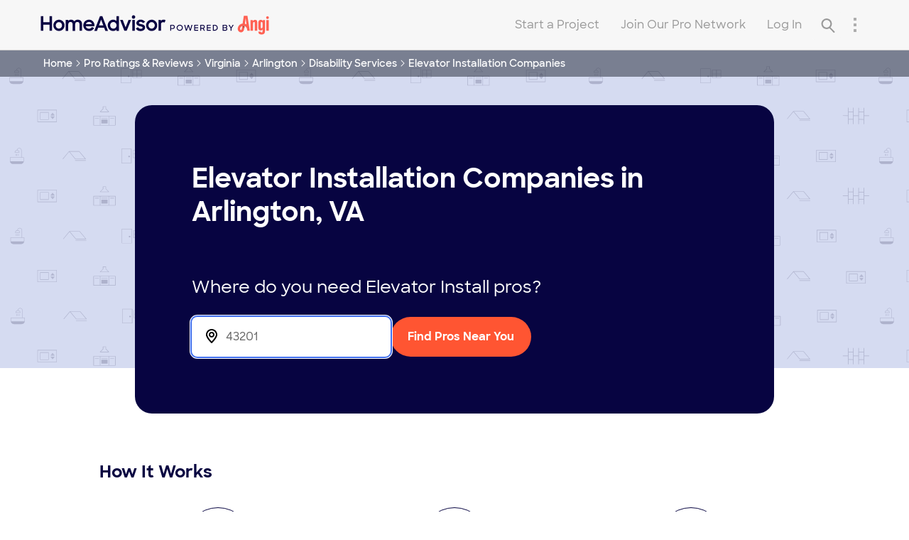

--- FILE ---
content_type: text/javascript;charset=UTF-8
request_url: https://cdn1.homeadvisor.com/rb/974641745/js/bundle/EmitterFactory.js
body_size: -262
content:

var EmitterFactory=(function(w,d,pub){var Factory=function(module){module=typeof module=='undefined'?{}:module;var state={eventSubscribers:{}};module.emit=function(evtName,evt){if(typeof state.eventSubscribers[evtName]!='undefined'){for(var i=0;i<state.eventSubscribers[evtName].length;++i){state.eventSubscribers[evtName][i](evt);}}
return module;};module.on=function(evtName,cb){if(typeof cb=='function'){state.eventSubscribers[evtName]=typeof state.eventSubscribers[evtName]=='undefined'?[]:state.eventSubscribers[evtName];state.eventSubscribers[evtName].push(cb);}
return module;};return module;};return Factory;})(window,document);

--- FILE ---
content_type: text/javascript;charset=UTF-8
request_url: https://cdn1.homeadvisor.com/rb/2075368682/js/bundle/css-colorbox-ajax.js
body_size: 707
content:

var jDom=(function(exports,w,d){exports.trim=function(){var results=[];for(var i=0;i<arguments.length;++i){results.push(trim(arguments[i]));}
return(results.length>1)?results:results[0];};var trim=function(str){return str.replace(/^\s+|\s+$/g,'');};exports.create=function(obj,isSVG){return create(obj,isSVG);};var create,creator,createElem;create=function(obj,isSVG){return creator(obj,isSVG);};creator=function(obj,isSVG){var elem,contains,i,contentsObj,innerElem;obj.contains=(obj.contains==null)?[]:obj.contains;obj.attributes=(obj.attributes==null)?{}:obj.attributes;obj.bindings=(obj.bindings==null)?{}:obj.bindings;obj.type=(obj.type==null)?'div':obj.type;elem=createElem(obj.type,obj.attributes,obj.bindings,isSVG);contains=obj.contains;if(typeof contains=="string"){elem.appendChild(d.createTextNode(contains));}else{for(i=0;i<contains.length;++i){contentsObj=contains[i];if(typeof contentsObj=='object'){innerElem=create(contentsObj,isSVG);elem.appendChild(innerElem);}else{elem.appendChild(d.createTextNode(contentsObj));}}}
return elem;};createElem=function(type,attributes,bindings,isSVG){var elem,key,val;isSVG=typeof isSVG==='boolean'?isSVG:false;if(isSVG){elem=d.createElementNS('http://www.w3.org/2000/svg',type);}else{elem=d.createElement(type);}
if(typeof attributes!=="undefined"){for(key in attributes){val=attributes[key];elem.setAttribute(key,val);}}
if(typeof bindings!=="undefined"){for(var key in bindings){if(typeof bindings[key]=='function'){addEvent(elem,key,bindings[key]);}}}
return elem;};return exports;})(jDom||{},window,document);var modal=(function(w,d,$,pub){var el=null;var xhrDefaults={seamless:true,width:'100%',height:'500px',iframe:true};var asyncModal={type:'div',attributes:{class:'row overlay feaux-colorbox ha-modals ajax-modal',id:'ajModal','data-feauxcolorboxid':'xmodal'}};var modalContainer={type:'div',attributes:{class:'feaux-colorbox-container borderBox'},contains:[{type:'div',attributes:{class:'feaux-colorbox-border hw-accelerated',id:'feauxColorboxFrame'},contains:[{type:'a',attributes:{id:'closeButton',href:'#',title:'close',class:'hw-accelerated'},contains:[{type:'img',attributes:{src:'/images/consumer/theme/icons/close_icon.png'}}]},{type:'div',attributes:{id:'overlayLoadingScreen'}},{type:'div',attributes:{class:'overlays'}}]}]};var getAsyncModal=function(){if(el!=null)return el;if($('.feaux-colorbox-container').toArray().length==0){var container=jDom.create(modalContainer);d.getElementsByTagName('body')[0].appendChild(container);}
el=$('.feaux-colorbox-container .overlays')[0].appendChild(jDom.create(asyncModal));modal.collectAjaxModals();return el;};var handleExternalModalOpen=function(event,opts,cb){var modal=getAsyncModal();opts=$.extend({},xhrDefaults,(typeof opts=='undefined')?$(this).data():opts);modal.innerHTML="";if(opts.iframe){$(modal).removeClass('loading');var iframe=jDom.create({type:'iframe',attributes:opts})
if(typeof cb=="function")iframe.onload=cb();modal.appendChild(iframe);}else{$(modal).addClass('loading');$.get(opts.src,function(data){modal.innerHTML=data;$(modal).removeClass('loading');if(typeof cb=="function")cb();});}};var resizeIFrameModal=function(opts){var modal=getAsyncModal();var iframe=modal.getElementsByTagName('iframe')[0];if(typeof opts.width!='undefined')iframe.setAttribute('width',opts.width);if(typeof opts.height!='undefined')iframe.setAttribute('height',opts.height);};var init=function(){$('.xhrModalLink').on('click',handleExternalModalOpen);};$(d).ready(init);pub.xhr=function(opts,cb){handleExternalModalOpen(null,opts,cb);d.location.hash='#xmodal';modal.syntheticHashChange('#xmodal');};pub.resizeIframe=function(opts){resizeIFrameModal(opts);};return pub;})(window,document,jQuery,modal||{});

--- FILE ---
content_type: application/x-javascript;charset=utf-8
request_url: https://smetrics.homeadvisor.com/id?d_visid_ver=4.4.0&d_fieldgroup=A&mcorgid=D5C06A65527038CC0A490D4D%40AdobeOrg&mid=67763161197806645140358159077356045200&ts=1768961756915
body_size: -38
content:
{"mid":"67763161197806645140358159077356045200"}